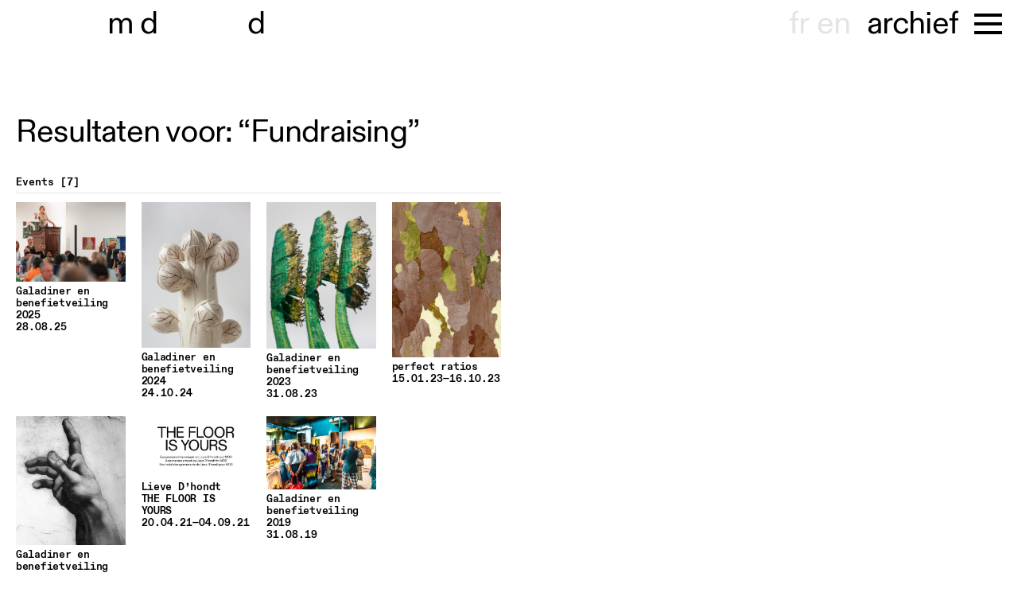

--- FILE ---
content_type: text/html; charset=UTF-8
request_url: http://default.museumdd.web-001.breadcrumbs.prvw.eu/zoeken?et=28302
body_size: 3933
content:
<!doctype html><html class="no-js" lang=""><head><meta charset="utf-8"><meta http-equiv="x-ua-compatible" content="ie=edge"><meta name="description" content=""><meta name="viewport" content="width=device-width, initial-scale=1"><link rel="icon" type="image/svg+xml" href="/img/favicon.svg"><link rel="stylesheet" href="/css/jquery.fancybox.min.css"><link rel="stylesheet" href="/css/main.css?11"><title>Museum Dhondt-Dhaenens | museumlaan, 9831, sint-martens, latem,…</title>
<script>window.dataLayer = window.dataLayer || [];
function gtag(){dataLayer.push(arguments)};
gtag('js', new Date());
gtag('config', 'G-0YNEGWHH04', {'send_page_view': true,'anonymize_ip': true,'link_attribution': true,'allow_display_features': true});
</script>
<script deprecated deprecation-notice="Universal Analytics (which is what this script uses) is being [discontinued on July 1st, 2023](https://support.google.com/analytics/answer/11583528). You should use Google gtag.js or Google Tag Manager instead and transition to a new GA4 property.">(function(i,s,o,g,r,a,m){i['GoogleAnalyticsObject']=r;i[r]=i[r]||function(){
(i[r].q=i[r].q||[]).push(arguments)},i[r].l=1*new Date();a=s.createElement(o),
m=s.getElementsByTagName(o)[0];a.async=1;a.src=g;m.parentNode.insertBefore(a,m)
})(window,document,'script','https://www.google-analytics.com/analytics.js','ga');
ga('create', 'UA-18904886-1', 'auto');
ga('send', 'pageview');
</script><meta name="generator" content="SEOmatic">
<meta name="keywords" content="Museum Dhondt-Dhaenens Museumlaan 14 9831 Sint-Martens Latem +32 (0)9 330 17 30  Woe—zo, 10:00—17:00">
<meta name="description" content="Museum Dhondt-Dhaenens Museumlaan 14 9831 Sint-Martens Latem +32 (0)9 330 17 30  Woe—zo, 10:00—17:00">
<meta name="referrer" content="no-referrer-when-downgrade">
<meta name="robots" content="all">
<meta content="https://www.facebook.com/MuseumDD/" property="fb:profile_id">
<meta content="116193688408853" property="fb:app_id">
<meta content="nl" property="og:locale">
<meta content="en" property="og:locale:alternate">
<meta content="fr" property="og:locale:alternate">
<meta content="Museum Dhondt-Dhaenens" property="og:site_name">
<meta content="website" property="og:type">
<meta content="https://museumdd.be/zoeken" property="og:url">
<meta content="museumlaan, 9831, sint-martens, latem, dhondt-dhaenens, woe—zo,…" property="og:title">
<meta content="Museum Dhondt-Dhaenens Museumlaan 14 9831 Sint-Martens Latem +32 (0)9 330 17 30  Woe—zo, 10:00—17:00" property="og:description">
<meta content="https://museumdd.be/uploads/photos/LOCATIES/museumtuin/_1200x630_crop_center-center_82_none/beeldentuin-6.JPG?mtime=1635161973" property="og:image">
<meta content="1200" property="og:image:width">
<meta content="630" property="og:image:height">
<meta content="Museum Dhondt-Dhaenens Museumlaan 14 9831 Sint-Martens Latem +32 (0)9 330 17 30  Woe—zo, 10:00—17:00" property="og:image:alt">
<meta content="https://vimeo.com/museumdd" property="og:see_also">
<meta content="https://instagram.com/museum_dhondt_dhaenens/" property="og:see_also">
<meta content="https://www.facebook.com/MuseumDD/" property="og:see_also">
<meta name="twitter:card" content="summary">
<meta name="twitter:site" content="@museumDD">
<meta name="twitter:creator" content="@museumDD">
<meta name="twitter:title" content="museumlaan, 9831, sint-martens, latem, dhondt-dhaenens, woe—zo,…">
<meta name="twitter:description" content="Museum Dhondt-Dhaenens Museumlaan 14 9831 Sint-Martens Latem +32 (0)9 330 17 30  Woe—zo, 10:00—17:00">
<meta name="twitter:image" content="https://museumdd.be/uploads/photos/LOCATIES/museumtuin/_800x800_crop_center-center_82_none/beeldentuin-6.JPG?mtime=1635161973">
<meta name="twitter:image:width" content="800">
<meta name="twitter:image:height" content="800">
<meta name="twitter:image:alt" content="Museum Dhondt-Dhaenens Museumlaan 14 9831 Sint-Martens Latem +32 (0)9 330 17 30  Woe—zo, 10:00—17:00">
<link href="https://museumdd.be/zoeken" rel="canonical">
<link href="https://museumdd.be/" rel="home">
<link type="text/plain" href="https://museumdd.be/humans.txt" rel="author">
<link href="https://museumdd.be/en/zoeken" rel="alternate" hreflang="en">
<link href="https://museumdd.be/fr/zoeken" rel="alternate" hreflang="fr">
<link href="https://museumdd.be/zoeken" rel="alternate" hreflang="x-default">
<link href="https://museumdd.be/zoeken" rel="alternate" hreflang="nl"></head><body class="results-page has-padding "><script async src="https://www.googletagmanager.com/gtag/js?id=G-0YNEGWHH04"></script>
<!--[if lte IE 9]><p class="browserupgrade">You are using an <strong>outdated</strong> browser. Please <a href="https://browsehappy.com/">upgrade your browser</a> to improve your experience and security.</p><![endif]--><div class="fancy-close">close</div><div id="container"><header class="header"><div class="inner"><a href="/" class="logo">museu<span>m</span>&nbsp;<span>d</span>hondt-<span>d</span>haenens</a><nav class="main-nav"><div class="lang-switch"><a href="/fr" data-lang="fr">fr</a><a href="/en" data-lang="en">en</a></div><ul id="shortcuts"><li><a href="/agenda" >agenda</a></li><li><a href="/verkennen" class="active">archief</a></li><li><a href="https://shop.museumdd.be/" target="_blank">shop</a></li></ul><div class="m-menu"><button class="mm"><span></span></button></div><div class="nav__container"><ul id="main-nav-items"><li><a href="/agenda" >agenda</a></li><li><a href="/plan-je-bezoek" >plan je bezoek</a></li><li><a href="/verkennen" class="active">archief</a></li><li><a href="/collectie" >collectie</a></li><li><a href="/onderzoek" >onderzoek</a></li><li><a href="/locaties" >locaties</a></li><li><a href="/over" >over</a></li><li><a href="/support" >support</a></li><li><a href="https://shop.museumdd.be/" target="_blank">shop</a></li></ul><div class="social"><div class="social-inner"><div class="col opening"><p><strong>Museum Dhondt-Dhaenens</strong><br />Museumlaan 14<br />9831 Sint-Martens Latem<br /><br />+32 (0)9 330 17 30</p><p>Woe—zo, 10:00—17:00<br /></p></div><div class="col opening"><p>Algemene info<br /><a href="mailto:info@museumdd.be">info@museumdd.be</a></p><p>Groepsbezoeken en educatie<a href="mailto:publiek@museumdd.be" target="_blank" rel="noreferrer noopener"><br />publiek@museumdd.be</a></p><p><a href="mailto:publiek@museumdd.be" target="_blank" rel="noreferrer noopener"></a>Woning Van Wassenhove<br />Info &amp; bezoek<a href="mailto:wvw@museumdd.be" target="_blank" rel="noreferrer noopener"><br />wvw@museumdd.be</a></p></div><div class="col"></div></div><form action="https://museumdd.us16.list-manage.com/subscribe" method="GET"><div><a href="https://instagram.com/museum_dhondt_dhaenens/" target="_blank">instagram</a><br><a href="https://www.facebook.com/museumdd" target="_blank">facebook</a></div><div>newsletter
                    <input type="email" name="MERGE0" placeholder="email"><input type="hidden" name="u" value="d5f4a4275c1537c9297905b61"><input type="hidden" name="id" value="1ed3c9eb55"></div></form></div></div></nav></div></header><main class="main"><h1>Resultaten voor: “Fundraising”</h1><div class="results"><section><h2>Events <span class="totals">7</span></h2><div class="list"><a href="https://museumdd.be/evenement/galadiner-en-benefietveiling-2025" class="item"><div class="img"><img src="https://museumdd.be/uploads/photos/_770x770_fit_center-center_90_none/Bijgesneden-jpeg.jpg" alt="Bijgesneden jpeg"></div><h3>    
Galadiner en benefietveiling 2025</h3><div class="year">28.08.25</div></a><a href="https://museumdd.be/evenement/benefietveiling-2024" class="item"><div class="img"><img src="https://museumdd.be/uploads/photos/ACTIVITEITEN/2024/GALA/_770x770_fit_center-center_90_none/Spruitstamboom_ClaraSpilliaert.jpg" alt="Spruitstamboom Clara Spilliaert"></div><h3>    
Galadiner en benefietveiling 2024</h3><div class="year">24.10.24</div></a><a href="https://museumdd.be/evenement/benefietveiling-en-galadiner-2" class="item"><div class="img"><img src="https://museumdd.be/uploads/photos/_770x770_fit_center-center_90_none/SONYU1083_DETAIL-klein-2.jpg" alt="SONYU1083 DETAIL klein 2"></div><h3>    
Galadiner en benefietveiling 2023</h3><div class="year">31.08.23</div></a><a href="https://museumdd.be/evenement/perfect-ratios" class="item"><div class="img"><img src="https://museumdd.be/uploads/photos/TENTOONSTELLINGEN/2023/perfect-ratios/_770x770_fit_center-center_90_none/DeVos01.jpeg" alt="De Vos01"></div><h3>    
perfect ratios</h3><div class="year">15.01.23&mdash;16.10.23</div></a><a href="https://museumdd.be/evenement/benefietveiling-en-galadiner" class="item"><div class="img"><img src="https://museumdd.be/uploads/photos/ACTIVITEITEN/_770x770_fit_center-center_90_none/IMG_3581-kopie.jpg" alt="IMG 3581 kopie"></div><h3>    
Galadiner en benefietveiling 2022</h3><div class="year">22.09.22</div></a><a href="https://museumdd.be/evenement/the-floor-is-yours" class="item"><div class="img"><img src="https://museumdd.be/uploads/photos/ACTIVITEITEN/2021/_770x770_fit_center-center_90_none/MDD_VIDEO_VISUALS-extra.jpg" alt="MDD VIDEO VISUALS extra"></div><h3>                                                                                                                                Lieve D’hondt<br>
    
THE FLOOR IS YOURS</h3><div class="year">20.04.21&mdash;04.09.21</div></a><a href="https://museumdd.be/evenement/galadiner-en-benefietveiling-2019" class="item"><div class="img"><img src="https://museumdd.be/uploads/photos/ACTIVITEITEN/2019/gala/_770x770_fit_center-center_90_none/MDDfeest2019-61.jpg" alt="MD Dfeest2019 61"></div><h3>    
Galadiner en benefietveiling 2019</h3><div class="year">31.08.19</div></a></div></section></div></main><footer class="footer"></footer></div><script src="/js/vendor.js"></script><script src="/js/main.js?2"></script><script type="application/ld+json">{"@context":"http://schema.org","@graph":[{"@type":"WebSite","author":{"@id":"museumdd#identity"},"copyrightHolder":{"@id":"museumdd#identity"},"creator":{"@id":"museumdd#creator"},"description":"Museum Dhondt-Dhaenens Museumlaan 14 9831 Sint-Martens Latem +32 (0)9 330 17 30  Woe—zo, 10:00—17:00","image":{"@type":"ImageObject","url":"https://museumdd.be/uploads/photos/LOCATIES/museumtuin/_1200x630_crop_center-center_82_none/beeldentuin-6.JPG?mtime=1635161973"},"mainEntityOfPage":"https://museumdd.be/zoeken","name":"museumlaan, 9831, sint-martens, latem, dhondt-dhaenens, woe—zo, museum, 10:00—17:00","url":"https://museumdd.be/zoeken"},{"@id":"museumdd#identity","@type":"Museum","address":{"@type":"PostalAddress","addressCountry":"België","addressLocality":"Deurle","postalCode":"9831","streetAddress":"Museumlaan 14"},"alternateName":"Museum Dhondt-Dhaenens","description":"Museum Dhondt-Dhaenens is een internationaal gerenommeerd museum voor hedendaagse en moderne kunst in Deurle, België. Het museum maakt deel uit van de Stichting Mevrouw Jules Dhondt-Dhaenens (SDD), opgericht door Jules en Irma Dhondt-Dhaenens in 1967. De Stichting waarborgt de oorspronkelijke visie van het echtpaar Dhondt-Dhaenens door zowel hun kunstcollectie als cultuur in brede zin toegankelijk te maken voor een divers Vlaams, Belgisch en internationaal publiek. Naast het Museum Dhondt-Dhaenens omvat SDD twee nabijgelegen sites, de Wunderkammer en Woning Van Wassenhove.","image":{"@type":"ImageObject","height":"274","url":"https://museumdd.be/uploads/photos/Logos/mdd_1-line_00003.png","width":"719"},"logo":{"@type":"ImageObject","height":"60","url":"https://museumdd.be/uploads/photos/Logos/_600x60_fit_center-center_82_none/mdd_1-line_00003.png?mtime=1636373732","width":"157"},"name":"Stichting Mw Jules Dhondt-Dhaenens","sameAs":["https://www.facebook.com/MuseumDD/","https://instagram.com/museum_dhondt_dhaenens/","https://vimeo.com/museumdd"],"telephone":"T +32 (0)9-330 17 30","url":"https://museumdd.be/museumdd"},{"@id":"museumdd#creator","@type":"LocalBusiness","address":{"@type":"PostalAddress","addressCountry":"België","addressLocality":"Deurle","postalCode":"9831","streetAddress":"Museumlaan 14"},"alternateName":"Museum Dhondt-Dhaenens","description":"Museum Dhondt-Dhaenens is een internationaal gerenommeerd museum voor hedendaagse en moderne kunst in Deurle, België. Het museum maakt deel uit van de Stichting Mevrouw Jules Dhondt-Dhaenens (SDD), opgericht door Jules en Irma Dhondt-Dhaenens in 1967. De Stichting waarborgt de oorspronkelijke visie van het echtpaar Dhondt-Dhaenens door zowel hun kunstcollectie als cultuur in brede zin toegankelijk te maken voor een divers Vlaams, Belgisch en internationaal publiek. Naast het Museum Dhondt-Dhaenens omvat SDD twee nabijgelegen sites, de Wunderkammer en Woning Van Wassenhove.","email":"info@museumdd.be","image":{"@type":"ImageObject","height":"274","url":"https://museumdd.be/uploads/photos/Logos/mdd_1-line_00003.png","width":"719"},"logo":{"@type":"ImageObject","height":"60","url":"https://museumdd.be/uploads/photos/Logos/_600x60_fit_center-center_82_none/mdd_1-line_00003.png?mtime=1636373732","width":"157"},"name":"Stichting Mw Jules Dhondt-Dhaenens","openingHoursSpecification":[{"@type":"OpeningHoursSpecification","closes":"17:00:00","dayOfWeek":["Sunday"],"opens":"10:00:00"},{"@type":"OpeningHoursSpecification","closes":"17:00:00","dayOfWeek":["Wednesday"],"opens":"10:00:00"},{"@type":"OpeningHoursSpecification","closes":"17:00:00","dayOfWeek":["Thursday"],"opens":"10:00:00"},{"@type":"OpeningHoursSpecification","closes":"17:00:00","dayOfWeek":["Friday"],"opens":"10:00:00"},{"@type":"OpeningHoursSpecification","closes":"17:00:00","dayOfWeek":["Saturday"],"opens":"10:00:00"}],"priceRange":"$","telephone":"T +32 (0)9-330 17 30","url":"https://museumdd.be/museumdd"},{"@type":"BreadcrumbList","description":"Breadcrumbs list","itemListElement":[{"@type":"ListItem","item":"https://museumdd.be/","name":"Homepage","position":1}],"name":"Breadcrumbs"}]}</script></body></html>